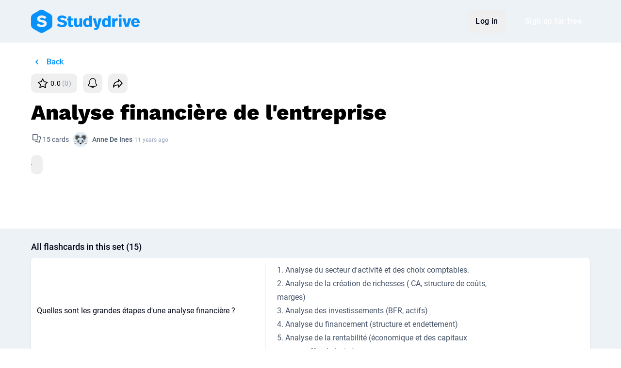

--- FILE ---
content_type: image/svg+xml
request_url: https://www.studydrive.net/images/icons/icon-chevron-l.svg
body_size: 54
content:
<svg width="24" height="24" viewBox="0 0 24 24" fill="none" xmlns="http://www.w3.org/2000/svg">
<path fill-rule="evenodd" clip-rule="evenodd" d="M15 15.6941L13.6773 17L9.27431 12.6529C8.90856 12.2918 8.90856 11.7082 9.27431 11.3471L13.6773 7L15 8.30587L11.2583 12L15 15.6941Z" fill="black"/>
</svg>


--- FILE ---
content_type: application/javascript; charset=utf-8
request_url: https://www.studydrive.net/assets/components/types-C36bJano.js
body_size: 14749
content:
import{g as o}from"../main-Dcz82mgM.js";import"../vendor-jHPQaqhS.js";try{let e=typeof window!="undefined"?window:typeof global!="undefined"?global:typeof globalThis!="undefined"?globalThis:typeof self!="undefined"?self:{},t=new e.Error().stack;t&&(e._sentryDebugIds=e._sentryDebugIds||{},e._sentryDebugIds[t]="81755f06-ccc4-4fe1-9179-28116558bae0",e._sentryDebugIdIdentifier="sentry-dbid-81755f06-ccc4-4fe1-9179-28116558bae0")}catch(e){}const s="Willkommen zurück",n="Willkommen!",r="Werde heute Teil von Europas größter Lernplattform für Schüler und Studierende!",a="Anmelden",i="Registrieren",l={login:"Weiter mit Apple",login_apple_error:"Etwas stimmt mit deinen Apple-Daten nicht. Bitte check deinen Apple-Account oder kontaktiere uns direkt: info@studydrive.net",remove:`Oops, da ist wohl etwas schiefgelaufen.

Es sieht so aus als hättest du schon einmal einen Account auf Studydrive gehabt, welchen du dann gelöscht hast. Allerdings ist der alte Account immer noch mit deiner Apple ID gekoppelt. Um dies zu ändern musst du dich auf https://appleid.apple.com/  einloggen und Studydrive als verifizierte Website entfernen und nochmal probieren dich zu registrieren.`},d={login:"Weiter mit Facebook",permissionError:"Du musst der Übermittlung der Daten von Facebook zustimmen, um dich mit Facebook zu registrieren. Alternativ kannst du dich mit deiner E-Mail-Adresse registrieren.",permissionErrorLogin:"Du musst der Übermittlung der Daten von Facebook zustimmen, um dich mit Facebook zu anmelden. Alternativ kannst du dich mit deiner E-Mail-Adresse anmelden.",generalError:"Etwas stimmt mit deinen Facebook-Daten nicht. Bitte check deinen Facebook-Account oder kontaktiere uns direkt: info@studydrive.net"},c={login:"Weiter mit Google",login_google_error:"Etwas stimmt mit deinen Google-Daten nicht. Bitte check deinen Google-Account oder kontaktiere uns direkt: info@studydrive.net"},u="oder",m={email:{label:"E-Mail Adresse",placeholder:{register:"E-Mail Adresse eingeben",login:"E-Mail Adresse eingeben"}},password:{label:"Passwort",placeholder:{register:"Mindestens {{min}} Zeichen",login:"Passwort eingeben"}}},h="E-Mail-Adresse eingeben",p="Passwort eingeben",g="Eingeloggt bleiben",y="Passwort vergessen?",f="Anmelden",b="Kein Konto? {{link}}",v="Kostenlos registrieren",w={countersSeparator:".",general:{headline:"Gemeinsam leichter studieren",subheader:"Erhalte Zugang zu allen Dokumenten, Gruppen, Fragen und Antworten."},topUni:{headline:" Studierende",subheader:"der {{uniName}} warten auf dich.",statsHeader:"Die Community der "},normalUni:{headline:"{{uniName}} wartet auf dich!",subheader:"Meister dein Studium gemeinsam mit deinen Mitstudierenden und unserer Community."},download:{headline:"Kostenlos registrieren und Dokument herunterladen",subheader:"Erhalte Zugang zu allen Dokumenten, Gruppen, Fragen und Antworten."},institution:{title:"Bildungseinrichtung",placeholder:"Art der Bildungseinrichtung wählen",higherEducation:"Hochschule",missingTitle:"Art der Bildungseinrichtung nicht gefunden?",missingCta:"Hier klicken für weitere Infos"},school:{placeholder:"Name der Schule eintragen"},yearAtSchool:{title:"Schuljahr",placeholder:"Wähle deine aktuelle Jahrgangsstufe"}},k="Jetzt kostenlos registrieren",_="Bereits registriert? Hier geht’s zum {{link}}",S="Login",C="Mit der Registrierung stimmst du unseren {{termsAndConditions}} und unserer {{privacyPolicy}} zu. In Erfüllung des Nutzungsvertrages schicken wir dir Karriereangebote per E-Mail zu. Du kannst dich jederzeit von einwilligungsfähigen E-Mails abmelden.",A="AGB",D="Datenschutzerklärung",T={title:"Vielen Dank",verification_success:"Deine E-Mail-Adresse wurde bestätigt.",email_change_success:"Deine E-Mail-Adresse wurde erfolgreich geändert.",button:"Weiter zu Studydrive",title_error:"Woops!",verify_error:"Dieser Link ist nicht mehr aktiv. Möglicherweise hast du die E-Mail schon verifiziert oder zwischenzeitlich deine E-Mail-Adresse geändert."},vt={welcomeBack:s,welcome:n,welcomeSub:r,titleLogin:a,titleRegister:i,apple:l,facebook:d,google:c,or:u,with:"mit",input:m,email:h,password:p,rememberMe:g,forgotPassword:y,loginCta:f,noAccount:b,registerHint:v,registration:w,registrationCta:k,loginHint:_,login:S,legalNotice:C,termsAndConditions:A,privacyPolicy:D,emailVerification:T},Dt=Object.freeze(Object.defineProperty({__proto__:null,apple:l,default:vt,email:h,emailVerification:T,facebook:d,forgotPassword:y,google:c,input:m,legalNotice:C,login:S,loginCta:f,loginHint:_,noAccount:b,or:u,password:p,privacyPolicy:D,registerHint:v,registration:w,registrationCta:k,rememberMe:g,termsAndConditions:A,titleLogin:a,titleRegister:i,welcome:n,welcomeBack:s,welcomeSub:r},Symbol.toStringTag,{value:"Module"})),P={profile:"Profil",reward:"Prämienshop"},E={h1:"Prämienshop",credits_menu_label:"Dein Guthaben",tab_all:"Alle Prämien",tab_sustainable:"Nachhaltige Prämien",breakdown:{label_document_downloads:"Dokumenten-Downloads",label_document_uploads:"Dokumenten-Uploads",label_flashcard_sets:"Erstellte Karteikarten-Sets",label_flashcard_learners:"Karteikarten-Lernende",label_referred_users:"Eingeladene Nutzer",label_career:"Career Corner",label_other:"Andere Credits",label_used:"Bereits verwendet"},instructions_section:{h2:"Verdiene noch mehr Credits - entdecke weitere Möglichkeiten:",items:{upload:"Verdiene Credits, indem du deine <a id='reward-store-upload-link' class='underline text-blue-600 cursor-pointer' href='{{href}}'>{{linkText}}</a> meisterst!",upload_link:"aktuellen Aufgaben",download:" für Downloads / Ansichten deiner Dokumente",flashcard:" für dein erstes Karteikartenset mit mindestens 15 Karten",studying:" für jede Person, die mit deinen Karteikarten lernt",referral:" pro Einladung einer Person*",special:"Februar Special: ",document:" für jedes weitere Dokument",quests:" Der beste Weg, Credits zu verdienen, ist das Abschließen deiner offenen Aufgaben — klicke hier!"},disclaimers:{1:"* Deine Credits werden dir gutgeschrieben, sobald die Person die E-Mail-Adresse bestätigt hat."},summary:{title:"Sichere dir <span class='credits-label'>1000 Credits</span> mit deinem Prämienbild",items:{1:{title:"Bild machen",subtitle:"von dir und deiner Prämie von Studydrive."},2:{title:"Teilen",subtitle:"auf Facebook, Instagram oder einer anderen Plattform."},3:{title:"Markiere uns",subtitle:"mit @Studydrive und wir melden uns bei dir."}}}},cta_section:{h2:"Leg jetzt los und sicher dir deine Wunschprämie",invite:{title:"Leute einladen",subtitle:"Empfiehl Studydrive weiter und verdiene Credits für deine aktuellen Aufgaben, sobald deine Freunde ihre Anmeldung bestätigt haben.",btn:"Leute einladen"},upload:{title:"Lernmaterial hochladen",subtitle:"Du erhältst 2 Credits für für Downloads / Ansichten deiner Dokumente.",btn:"Lernmaterial hochladen"},advertise:{title:"Bewirb deine Dokumente",subtitle:"Teile dein Profil mit deinen Freunden und zeige ihnen deine Dokumente",btn:"Profil teilen"},sharing:{invite_title:"Lade deine Freunde ein",invite_subtitle:"Erhalte <span class='text-orange-200'><i class='icon icon-badge-credit-full align-bottom'></i> 200 Credits</span> für jede erfolgreiche Einladung",advertise_title:"Teile deine Dokumente"}}},x={titleDetails:"Prämien Details",rewardLink:"Mehr Infos",requiredCredits:"Dir fehlen leider noch",credits:"credits",inviteStudents:"Leute einladen",uploadDocuments:"Lernmaterial hochladen",modalShareTitle:"Lade deine Freunde ein",heading:"Sammle weiter Credits, um diese Prämie zu ergattern",titleOrder:"Prämie bestellen",sufficientCredits:"Du hast genug Credits für diese Prämie gesammelt!",tc:"AGB",tc_slug:"rewards-conditions-of-use",tc_agree:"Mit dieser Bestellung stimmst du unseren {{tc}} zu.",btnPick:"Prämie abholen",btnSubmit:"Prämie bestellen",btnSubmitSuccess:"Prämie bestellt",formTitle:"Gib deine Kontaktdaten für die Bestellung ein:",form:{firstName:"Vorname",lastName:"Nachname",email:"E-Mail-Adresse",address:"Adresse",zipCode:"PLZ",city:"Wohnort",size:"Größe",country:"Land"},success_message:"Super! Wir haben deine Bestellung erhalten. Unser Team wird deine Prämie in den nächsten 5–7 Werktagen verschicken.",insufficient_credits:"Du hast leider nicht genug Credits für diese Prämie.",device_pairing_error:{title:"Verifiziere dein Konto!",text:"Um fortzufahren, logge dich bitte in die Studydrive-App <strong>mit demselben Konto</strong> ein, das du gerade verwendest. So bleiben alle deine Daten synchronisiert.<br><br><strong>Wichtig:</strong> Stelle sicher, dass du dich mit derselben E-Mail-Adresse oder demselben Social-Media-Konto einloggst. Wenn du ein anderes Konto verwendest, kann der Zugriff auf deine Funktionen eingeschränkt sein.<br><br>Brauchst du Hilfe?<br>Schreibe uns eine E-Mail an info@studydrive.net.<br><br>Danke, dass du Teil der Studydrive-Community bist! 💙"}},M={title:"Meine Dokumente auf Studydrive",description:"Hey! Schau dir meine Dokumente für unsere Kurse an. Du findest sie in meinem Profil auf Studydrive."},wt={breadcrumbs:P,index:E,redeemModal:x,share:M},Tt=Object.freeze(Object.defineProperty({__proto__:null,breadcrumbs:P,default:wt,index:E,redeemModal:x,share:M},Symbol.toStringTag,{value:"Module"})),L={placeholder:{infectedFile:"/images/infected_files/en/big-light.png"}},B={0:"All Documents",10:"Other",20:"Lectures",30:"Assignments",60:"Exams",80:"Summaries",90:"Papers & Essays"},I="by {{author}}",R={fileSize:"File size: {{size}}",openFile:"Open document",successText:"Upload complete",errorText:"Upload failed, please try again.",aiRejectionMessage:"This file's content doesn't match the selected course.",passwordProtected:"It seems this PDF is password-protected. Please remove the password and try again.",duplicateError:"This file has already been uploaded to our platform.",tooLarge:"The file size exceeds the maximum limit of 100 MB.",invalidExtension:"This file type is not supported.",failedFilesByExtension:"{{count}} file(s) failed to upload because the file format is not supported: <br> {{fileNames}}"},F="File size",z={tooltips:{hide:"Hide",hidden:"Hidden",bookmark:"Bookmark",bookmarked:"Delete bookmark"},hintClick:"Click card to flip"},N={seeMore:"See more"},W={home:"Homepage",newsfeed:"Newsfeed",dashboard:"Dashboard"},U={course_one:"Course",course_other:"Courses"},O={course_one:"Subject",course_other:"Subjects"},j="$t({{institution}}.course_one)",G="$t({{institution}}.course_other)",Y={de:"Germany",nl:"The Netherlands",gb:"United Kingdom",at:"Austria",ch:"Switzerland",ie:"Ireland",other:"Other"},q={tip:"Tip",next:"Next",finish:"Got it",close:"Close"},H="by",K="Beta",V="Now",J="Reset",$="Refresh",Z="Finish",Q="Yes",X="No",ee="Ok",te="Save changes",oe="Apply",se="Save",ne="Saving…",re="Saved",ae="Submit",ie="Sending…",le="Sent",de="Request sent",ce="Add",ue="Adding…",me="Added",he="Admin",pe="Delete",ge="Cancel",ye="Deleted User",fe="Discussion",be="Document",ve="Documents",we="Flashcard",ke="Flashcards",_e="Go back",Se="University",Ce="High school",Ae="Credits",De="Karma",Te="Claim",Pe="Claimed",Ee="Pay with",xe="Money",Me="Join",Le="Leave",Be="Free",Ie="Premium",Re="Sorry, no results for your search.",Fe="Your new credit balance",ze={de:"Deutsch",en:"English (US)","en-GB":"English (UK)"},Ne="show less",We="show more",Ue={spring:"Spring",autumn:"Autumn",label:"Semester",first:"Fall {{year}}",second:"Spring {{year}}"},Oe="Summary",je="Load more",Ge="Done",Ye="Today",qe="Yesterday",He="View",Ke="promo",Ve={verification:{title:"Verify your email address to use all features",labelSentTo:"We have sent an email to {{email}}",labelChange:"The email address is wrong? No problem, click <a class='underline' href='{{link}}'> here </a> to change it",labelNotReceived:"You didn’t receive an email? Please check your spam folder or send an email to <a class='cursor-pointer' target='_blank' href='mailto:info@studydrive.net'>info@studydrive.net</a>",btnCheck:"Already done",btnCheckProgress:"Verifying...",successCheckNotVerified:"Your email address is not verified yet.",successCheckVerified:"Woop Woop! Your email address has been verified.",btnResend:"Send verification again",btnResendProgress:"Sending...",successResend:"An email was sent to {{email}}. Please check your inbox.",errorResendThrottle:"Too many attempts. Please try again in a minute."}},Je={countryNotFound:"Country not found"},$e={common:{submitText:"OK",cancelText:"Cancel",apply:"Apply"},update:{title:"There is an update available",description:"Please reload to get the latest version of Studydrive",submit:"Reload"},countrySelection:{title:"Hi &#x1F44B; where do you study?"},infoPhoneSupport:{text:"Our team supports you via SMS with helpful tips and is available for you if you have any questions"},karma:{title:"What is Karma?",text:"Karma shows you how much good someone has done for the community. Answer questions, share helpful documents and like posts from your fellow students to collect karma.",button:"Ok"},addUni:{title:"Add new university",nameLabel:"Official university name",countryLabel:"Country of university",cityLabel:"City of university",submitText:"Add",progressText:"Adding…",successText:"Added",generalError:"Error while adding university",not_found:"Didn't find your university? Add it here!"},addUsm:{title:"Add new study program",nameLabel:"Name of study program",degreeTypeLabel:"Degree of study program",fieldOfStudyLabel:"Field of study",majorLabel:"Closest study program",generalError:"Error while adding study program",not_found:"Didn't find your Major? Add it here!"},addCourse:{title:"Didn’t find your course?",subtitle:"Create your new course and receive {{karma}}",nameInput:"Enter course name",courseId:"Enter course ID (optional)",success:"Thank you! We’ll check your course within the next 24h. You can already start to share study materials. We’ll send you an email as soon as your course is active.",btn:"Create course"},report:{headline:"Report",selectLabel:"Issue to report",selectPlaceholder:"Choose an issue",emailPlaceholder:"Enter your email address",emailLabel:"Email address",confirmationText:"By submitting this form, you confirm that you are acting in good faith and that the information you have provided is correct and complete to the best of your knowledge.",commentLabel:"Description",commentPlaceholder:"Describe what is wrong…",submit:{text:"Report",progress:"Reporting…",success:"Reported"},options:{reason1:{label:"Spam/advertisement",description:"Posts that contain repetitive content and promotional information are defined as <b>spam/advertisement</b>. Studydrive does not support any type of advertising, commercial or unsolicited posts."},reason3:{label:"Inappropriate/harassing content",description:"Insults and other condescending and derogatory statements are defined as <b>Inappropriate/harassing content</b>. Studydrive does not tolerate this kind of behaviour."},reason4:{label:"Misinformation",description:"<b>Misinformation</b> refers to posts that contain inaccurate or misleading information. Spreading false news is not tolerated on Studydrive."},reason5:{label:"Disclosure of personal details",description:"Personal data is information about an individual, such as name, address or telephone number, which shouldn't be published without the consent of that person."},reason6:{label:"Discrimination/hate speech",description:"<b>Discrimination/hate speech</b> refers to dehumanising comments about race, ethnicity, religion, gender, gender identity, sexual orientation or disability. There is no room for such content on Studydrive."},reason7:{label:"Other reason"},reason8:{label:"Off-topic",description:"<b>Off-topic</b> refers to content that is not related to the topic of discussion or that is posted in the wrong group, i.e. Study Tips group is reserved for study-related questions only."}},success:"We got your report. We’ll take care of it as soon as possible."},rate:{success:"Thanks for your response."},inviteFriends:{title:"Invite your friends to Studydrive",subtitle:"Help your friends to study easier, faster & better!",subtitleReward:"<div class='mt-4'>Get <span class='text-yellow-500'><i class='icon colored icon-badge-credit-full align-bottom'></i> 200 credits</span> for every successful invitation</div>"},applyAll:{title:"Apply details to all",labelDropdown:"Inherit from",labelCheckboxes:"Select which details you want to apply to all the files"},dos:{good_document:"What makes a good document?",upload:{title:"Dos",info_1:"Share self-created documents, notes, summaries and solutions.",info_2:"Share typed or handwritten files.",info_3:"Upload up-to-date and still relevant documents from the previous semesters.",info_4:"Upload these file types: .pdf, .doc, .docx, .jpeg, .png, .xls, .zip",info_5:"Name the file appropriately and explain the content in the description. Make sure both, title and description, are informative for your classmates."},dont_upload:{title:"Don’ts",info_1:"Do not upload entire books, articles or lecture slides.",info_2:"Do not upload single photos of multi-page documents.If they belong to the same teaching-unit we suggest that you merge documents beforehand.",info_3:"Do not upload the following file types: .rar (no preview = less downloads).",info_4:"Do not upload any non-study related, copyright protected, or AI generated documents."}},guestEarnings:{title:"How are earnings calculated?",subtitle:"Your earnings depend on several aspects:",aspect_1:"The quality of your document(s)",aspect_2:"The number of documents your upload",aspect_3:"The number of pages each of your documents has (the more the better)",aspect_4:"The relevancy of the document to the respective course",note:"Note:",note_1:"To qualify for payment, ensure you have 4 uploads total at least 10€ in value. You can now select multiple courses in one request. We'll consolidate the earnings under the same personal information",note_2:"The final earnings will be calculated after checking the documents you uploaded."}},Ze="Community Guidelines",Qe="guidelines",Xe={cancel_premium:"Cancel Studydrive Premium",company_search:"Company search",imprint:"Imprint",imprint_slug:"imprint",privacy:"Privacy",privacy_slug:"privacy-policy",right_of_withdrawal:"Right of Withdrawal",right_of_withdrawal_slug:"right-of-withdrawal",premium_condition_of_use:"Terms & Conditions Studydrive Premium",premium_condition_of_use_slug:"premium-conditions-of-use",conditions:"Terms of Use",conditions_slug:"general-conditions-of-use",conditions_short:"T&C",faq:"FAQ",jobs:"Jobs",jobs_sd:"Jobs at Studydrive",about_us:"About us",privacy_settings:"Privacy Settings",sitemap:"Sitemap",students:{headline:"For students",search_document:"Search study materials",join_groups:"Join groups",rewards_shop:"Rewards store",find_jobs:"Find jobs"},companies:{headline:"For companies",find_talents:"Find talents",employer_branding:"Employer branding",demo:"Arrange a demo"},app_badge_text:{apple:"Download Studydrive from the App Store",google:"Get Studydrive on Google Play"},copyright:"Copyright © meinestadt.de GmbH 2013 - {{year}}"},et={context:{courses:"COURSES",universities:"UNIVERSITIES",schools:"SCHOOLS"},searchBar:{input:{searchForAny:"Search for any {{type}}",searchForType:{document:{label:"document",color:"blue-600"},flashcard:{label:"flashcard",color:"purple-500"},exam:{label:"exam",color:"green-600"},lecture:{label:"lecture",color:"yellow-600"}},all:"Search documents, courses & flashcards",all_mobile:"e.g. Statistics",all_compact:"Documents, courses & flashcards",document_placeholder:"Search documents (e.g. “statistics summary“)",document_placeholder_small:"Search documents",course_placeholder:"Search courses from all universities",course_placeholder_small:"Search courses",discussion_placeholder:"Search questions & answers",flashcards_placeholder:"Search flashcards for all subjects (e.g. “capital markets“)",flashcards_placeholder_small:"Search flashcards"},remove:"Remove",searchFor:"Search for {{text}}",clearRecentSearches:"Clear recent searches",clearSearchConfirmationText:"Are you sure you want to clear your recent searches?"},noResults:"No Results",see_more:"See more",see_less:"See less",modules:"Courses",no_courses_title_default:"Your search did not match any courses",no_courses_title:"Your search „{{phrase}}“ did not match any courses",no_courses_description:["Ensure the spelling is correct","Adjust or removing the filters","Try alternative keywords","Try using the specific course code"],no_documents_title_default:"Your search did not match any documents or flashcards",no_documents_title:"Your search „{{phrase}}“ did not match any documents or flashcards",no_documents_description:["Ensure the spelling is correct","Adjust or removing the filters","Try alternative keywords"],document_results:{none_found:"Unfortunately, there were no document results for your university. Here are results from other universities:",few_found:"Unfortunately, there were only few document results for your university. Here are results from other universities:"}},tt={category:{home:"Home",study:"Study",social:"Social",career:"Career",premium:"Premium"},premiumCta:"Go Premium",createButton:{small:"Upload document",medium:"Upload document or flashcards"},yourGroupsError:"We could not load your groups, reload the page",yourCoursesError:"We could not load your courses, reload the page",createDocument:"Create document",createFlashcard:"Create flashcards",uploadDocument:"Upload document",uploadSchoolDocument:"Upload highschool documents",newsfeed:"Newsfeed",dashboard:"Dashboard",courses:"$t({{institution}}.course_other)",groups:"Groups",jobs:"Jobs",company_profiles:"Employers",upload:"Upload",aiChat:"AI Chat",chat:"Chat",studylist:"Study Lists"},ot={input:{validation:{required:"This field is required.",required_multiple:"Please select at least one field.",email:"Invalid email address.",minLength:"Must be at least {{min}} characters.",noSpecialChars:`Can't contain any of the following characters: / \\ : * ? " < > |`},requiredAll:"Please fill out all fields.",name:{invalid_character:"Your name has invalid characters. Please try again.",min_character:"Names should have at least two characters."},checkbox:{agree_agb:"Please accept the terms & conditions.",agree_contact:"Please accept that we can contact you."},password:{emptyCurrent:"Please enter your current password.",emptyNew:"Please enter a valid password.",confirmPasswordNew:"The two passwords do not match.",passwordLength:"Please use a password with at least {{min}} characters.",confirmPasswordEmpty:"Please confirm your password.",tooManyAttempts:"Too many attempts. Please try again in a moment.",invalidTokenOrEmail:'The link is invalid or expired. Please request a new reset link <a href="{{url}}">here</a>.'},email:{invalid:"Please provide a valid email address.",empty:"This field is required.",repeat:"The two email addresses do not match.",repeatEmpty:"Please repeat your new email address"}},nothingFound:"We couldn't find anything :(",loadImage:"Image could not be loaded",expiredSession:"Your session has expired. Log in again.",networkError:"We currently have problems reaching our servers.",offlineError:"Oops, looks like you're offline. Try again when you're connected!",maintenanceError:"Server is under maintenance. Please try again later.",requestError:"There was a problem with your request",unexpectedError:"We stumbled into an unexpected error.",unexpectedResponse:"Unexpected server response",already_premium:"You are already a premium user!",errorPages:{403:{h1:"Forbidden",text:"Sorry, you can't access this."},404:{h1:"Couldn’t find page",text:"Sorry, we couldn’t find the page or there is a bug at the moment."},410:{h1:"Page is gone",text:"Sorry, this page was permanently deleted or exists under a different url."},503:{h1:"Under construction",text1:"We are in the process of upgrading our servers. Get ready for an even more stable, secure, and faster platform experience!",text2:"Our app will be available within the next couple of hours.",text2WithEstimatedCompletion:"We expect to be back by {{time}}.",text3:"If you have any further questions, please write us at info@studydrive.net"},button_1:"Tell Studydrive",button_2:"Go to homepage",flash_message:"Thanks for your help! The alert was sent. We will investigate the problem as soon as possible",defaultErrorCode:{h1:"Error",text:"Hey, sorry that this error occured. We'll fix it."}}},st={menu:{title:"Profile",profile:"My profile",subscription:"My subscription",settings:"Settings",rewards:"Rewards store",invite:"Invite friends",contact:"Contact us",logout:"Log out",header:"Options",dark_mode:"Dark mode",light_mode:"Light mode"}},nt={login_btn:"Log in",registration_btn:"Sign up",registration_free_btn:"Sign up for free"},rt={camera:"Add image",like:"Like",mark:"Save in favourites",send:"Post",unmark:"Remove from favourites",unlike:"Unlike",menu:"Options",share:"Share",more:"More",sustainable:"Sustainable reward",leave:{course:"Leave course",group:"Leave group"},rate:"Rate",rate_edit:"Change rating",download_document:"Download document",rewardsStore:"Check out the rewards store to see what items you can get with your credit points!",aiTag:"This document comes with a summary and flashcards created with AI based on its content.",anonymity:{postCreateIcon:"<a href='{{link}}' target='_blank'>We have removed the ability to post anonymously. <span class='underline'>Click</span> for more information.</a>",commentCreateIcon:"<a href='{{link}}' target='_blank'>You are no longer able to change your identity in a thread. <span class='underline'>Click</span> for more information.</a>"}},at={headerTitle:"Study Lists",emptyTitle:"No lists or documents have been added yet",emptySubTitle:"Organise all your favourite documents into custom study lists. To get started, create a list of your own or browse and save documents as you go.",emptyCtaText:"Search for documents",saveToList:"Save to Study Lists",removeItFromList:"Remove it from Study List",toBeCompleted:"To be completed",completed:"Completed",breadCrumbText:"Study Lists",addList:"Add Study List",searchPlaceHolder:"Search study lists...",uploadDocument:"Upload document",findNewDocuments:"Find new documents",menu:{remove:"Remove",rename:"Rename",markAsComplete:"Mark all as done",markAsIncomplete:"Mark all as incomplete"},listMenu:{markItemAsComplete:"Mark as done",markItemAsIncomplete:"Mark as incomplete",removeItem:"Remove from list"},actions:{remove:"Remove list",rename:"Edit list name",markAsComplete:"Mark entire list as done",markAsIncomplete:"Mark entire list as incomplete"},modal:{form:{placeholder:"e.g. best collection of flashcards",label:"Name of your Study List"},markComplete:{title:"Are you sure you want to mark the whole list as complete?",confirmBtn:"Confirm",successMessage:"Study List completed",errorMessage:"Something went wrong. Please try again later."},markAsIncomplete:{title:"Are you sure you want to mark the whole list as incomplete?",confirmBtn:"Confirm",successMessage:"Study List marked as incomplete"},removeComplete:{title:"Are you sure you want to remove this Study List?",text:"Removing this Study List will remove all saved references within the list.",submitText:"Remove Study List",successMessage:"Study List removed successfully",errorMessage:"Something went wrong. Please try again later."},createComplete:{title:"Create new list",submitText:"Create Study List",successMessage:"Your Study List was created"},saveComplete:{title:"Save to Study List...",successMessage:"Your changes have been saved.",confirmBtn:"Confirm",cancelBtn:"Cancel",successCreatedAndAddedMessage:"New Study List created and document added to the list successfully"},renameList:{title:"Rename Study List",confirmBtn:"Confirm",successMessage:"New Study List renamed successfully"},removeListItem:{title:"Are you sure you want to remove this document?",text:"If you remove this document, it will no longer appear in this Study List.",confirmBtn:"Remove Document",successMessage:"Document Removed.",errorMessage:"Something went wrong. Please try again later."}},search:{placeholder:"Search your Study Lists...",noRecords:"No Records found..."},backToOverview:"Back to overview",sort:{alphabeticalAsc:"Alphabetical (A-Z)",alphabeticalDesc:"Alphabetical (Z-A)",recentlyAdded:"Recently added",lastUsed:"Last used"}},it={chatListHeader:"Chat",chatPageTitle:"Chat",blockedChats:"Blocked Chats",preferences:"Preferences",message:"Message",writeMessage:"Type here",messageDeleted:"Message deleted",chatUserBtn:"Send message",noChats:"Once you have messaged someone or someone has messaged you, the chat will be located here.",noBlockedChats:"If you have blocked any chats, the chats will be located here.",deleteConfirmModal:{title:"Delete message",text:"Are you sure you want to delete this message?"},emptyStateTitle:"Your chats will show up here",emptyStateSubtitle:"Get started by tapping the chat icon on a person’s profile to message them.",unselectedStateTitle:"Who’s next?!",unselectedStateSubtitle:"Pick an existing chat or start a new one by tapping the chat icon on a person’s profile.",userDeletedCaption:"This account no longer exists",messageMenu:{reply:"Reply",deleteMessage:"Delete message"},headerMenu:{block:"Block this chat",unblock:"Unblock this chat"},blocked:"Blocked",block:"Block",unblock:"Unblock",tryAgain:"Try again",blockConfirmModal:{title:"Block chat",text:"By blocking this chat, the person will no longer be able to contact you."},unblockConfirmModal:{title:"Unblock chat",text:"Once you unblock this chat, you can contact each other again."},preferenceSaved:"Chat preferences has been updated.",preferenceContactHeader:"Receive messages from",preferenceContactOptions:{all:"Everyone",established:"People with an account older than 30 days",none:"No one"},replyingToMessage:"Reply to message",blockedChatFooter:"You can't send a message to a blocked chat.",deletedChatFooter:"You can't send a message to a person that no longer has an account.",unknown:"Unknown"},lt={edit:"Edit",delete:"Delete",chatboxNote:"Note: Chat history is stored for 30 days. After this period, you can still view past conversations, but you will no longer be able to add to them.",shortChatboxNote:"Note: chat history only lasts for 30 days.",source:"Source",sources:"Sources",message:"Message",askAQuestion:"Ask a question",panelTitle:"AI chat",defaultIndexTitle:"What can I help you with?",today:"Today",last7Days:"Previous 7 days",last30Days:"Previous 30 days",waitingTooltip:"Cannot send a message when a response is being generated",noConversation:{title:"No messages yet",subtitle:"Once you have asked a question, your saved chats will be located here."},messages:{failedMessage:"Message not sent",lockedConversation:"You cannot ask another question to this chat. The chat history only last 30 days. ",dailyLimitReached:"You have reached your daily response limit. It will reset at midnight (00:00 CET).",dailyLimitWarning:"You are nearing your daily response count. You have {{remaining}} left for the day.",limitCharactersPerMessage:"The input exceeds the allowed character limit. Please shorten your message and try again",networkError:"Oops! We're having trouble connecting right now. Try reloading the page.",enterConversationName:"Conversation name cannot be empty",copied:"Copied to the clipboard",conversationUpdated:"Conversation has been updated",conversationDeleted:"Conversation has been deleted",deleteConversationConfirmModal:{title:"Are you sure to delete this chat?",text:"The chat and all associated questions and answers will be permanently deleted and cannot be recovered."}},tooltips:{filters:{universityDatabase:"The database is set to your University",courseDatabase:"The database is set to your courses",noCourseJoined:"You have not joined any courses",studydriveDatabase:"The database is set to your all of Studydrive"}},hintCards:{betaFeature:{title:"Beta feature",subtitle:"Please note this feature is still under development, and some bugs may be present."},safeAndSecure:{title:"Safe & secure",subtitle:"All the answers are based on Studydrive documents, no data is shared with anyone else."},fastResponse:{title:"Fast responses",subtitle:"Your answers are delivered within seconds, enhancing both your learning process and overall experience."},howToAsk:{title:"How to ask?",subtitle:{first:"Be clear and specific",second:"Breakdown complex questions",third:"Follow up for clarification"}}}},dt={tooltip:"Share",profileShare:"Share {{name}}’s profile",options:{email:"Share with email",whatsapp:"Share via WhatsApp",facebook:"Share with Facebook",twitter:"Share with X",copyLink:"Copy link"},popup:{copy:"or send your personal referral link directly (click to copy)",cancel:"Close"},facebook:"Facebook",whatsapp:"WhatsApp",twitter:"X",email:"Email",shareTitle:"Join me on Studydrive"},ct={aiText:"AI extended"},ut={title:"Options"},mt={addSchoolModal:{title:"We currently only have schools in Germany",description:"If you would like to be informed when we have Studydrive for high schools in your country, enter your country below, and make sure your email address is correct.",labelCountry:"Country",placeholderCountry:"Enter the country your school is in",labelEmail:"Email",placeholderEmail:"Enter your email",button:"Update me"}},ht={placeholder:"Enter course name",noUserCourseResults:"Oops! No results for “{{ keyword }}“ in your courses. Find other courses related to “{{ keyword }}“ below.",noResults:"Oops! No matching results for ”{{ keyword }}“.",noUserCourse:"You have currently not joined any courses. Here are some courses from your university.",courseCategories:{userCourses:"My courses",uniCourses:"Other courses from my university",otherCourses:"Courses from other universities"}},pt="Mark all as read",gt={title:"You don't have any notifications yet",desc:"Once you get answers, follow posts or documents and anything happens you will be informed here!"},yt="Undo",ft={no_result_found:"No matching results found. Try selecting an option directly from the list."},bt={sort_by:{documents:{downloads:"Downloads",relevance:"Best match",rating:"Best rating",avg_star_score:"Best rating",uploaded_at:"Newest",latest:"Latest",most_liked:"Rating",vote_rating:"Popularity",rating_avg_vote:"Popularity",best_match:"Best match"}}},kt={assets:L,documentTypes:B,byAuthor:I,fileUploadStatus:R,fileSize:F,flashcard:z,announcement:N,breadcrumbs:W,uni:U,school:O,course_one:j,course_other:G,countries:Y,callout:q,by:H,beta:K,now:V,reset:J,refresh:$,continue:"Continue",finish:Z,yes:Q,no:X,ok:ee,saveChanges:te,apply:oe,save:se,savingProgress:ne,saved:re,submit:ae,sendingProgress:ie,sent:le,sentRequest:de,add:ce,addingProgress:ue,added:me,admin:he,Delete:pe,delete:"Delete",cancel:ge,deletedUser:ye,discussion:fe,document_one:be,document_other:ve,flashcard_one:we,flashcard_other:ke,goBack:_e,university:Se,highschool:Ce,credits:Ae,karma:De,claim:Te,claimed:Pe,pay_with:Ee,money:xe,join:Me,leave:Le,free:Be,premium:Ie,empty_search_results:Re,new_credit_balance:Fe,locales:ze,showLess:Ne,showMore:We,semester:Ue,summary:Oe,loadMore:je,done:Ge,today:Ye,yesterday:qe,view:He,promo:Ke,popup:Ve,selectCountry:Je,modal:$e,communityGuidelines:Ze,communityGuidelinesPageSlug:Qe,footer:Xe,search:et,sidebar:tt,errors:ot,topBar:st,topBarGuest:nt,tooltip:rt,studyList:at,chat:it,aiChats:lt,share:dt,tags:ct,bottomSheet:ut,schoolRegistration:mt,courseSearch:ht,markAllNotifications:pt,noNotifications:gt,undo:yt,"career-corner":{cards:{header:"Nützliche Links",job_title:"Searching?",job_text:"Check out open job positions now!",job_link:"Find jobs",company_title:"Browsing?",company_text:"Check out potential companies!",company_link:"Explore companies",group_title:"Questioning?",group_text:"Share advice with other students.",group_link:"Join career groups",podcast_title:"Discovering?",podcast_text:"Listen to what experts have to say.",podcast_link:"Discover podcast"},share:{title:"Share",description:"Share this job with your friends"},info_cards:{preferences:{title:"Aktiviere Job-Matching, und finde bessere Jobs",description:"Sag uns was Dir wichtig ist und wir schieben die passendsten Jobs für Dich nach oben.",edit_btn:"Weiter mit zufälligen Jobs",swipe_btn:"Jetzt Jobpräferenzen ausfüllen"},empty:{title:"Kurz mal durchatmen",description:"Das waren alle Studydrive Jobs, die heute für dich verfügbar sind. What’s next?",text_1:"<a class='text-blue-600' href='#'>Bewirb dich jetzt:</a> Gehe zu deinen gespeicherten Jobs und starte deine Bewerbung",text_2:"<span class='font-bold'>Email Alert:</span> Neue Jobs in deiner Inbox",swipe_btn:"Bewirb dich jetzt"}},details:{view_profile:"View profile",branches:"Branches",employees:"Employees",address:"Address",locations:"Locations",back_to_overview:"Back to overview",social_media:"Social Media",description:"Description",qualifications:"Qualifications",benefits:"Benefits",short_info:"Short info",contact:"Contact",contact_person:"Contact person",contact_phone:"Phone",contact_email:"Email"}},input_tags:ft,filter:bt},Pt=Object.freeze(Object.defineProperty({__proto__:null,Delete:pe,add:ce,added:me,addingProgress:ue,admin:he,aiChats:lt,announcement:N,apply:oe,assets:L,beta:K,bottomSheet:ut,breadcrumbs:W,by:H,byAuthor:I,callout:q,cancel:ge,chat:it,claim:Te,claimed:Pe,communityGuidelines:Ze,communityGuidelinesPageSlug:Qe,countries:Y,courseSearch:ht,course_one:j,course_other:G,credits:Ae,default:kt,deletedUser:ye,discussion:fe,documentTypes:B,document_one:be,document_other:ve,done:Ge,empty_search_results:Re,errors:ot,fileSize:F,fileUploadStatus:R,filter:bt,finish:Z,flashcard:z,flashcard_one:we,flashcard_other:ke,footer:Xe,free:Be,goBack:_e,highschool:Ce,input_tags:ft,join:Me,karma:De,leave:Le,loadMore:je,locales:ze,markAllNotifications:pt,modal:$e,money:xe,new_credit_balance:Fe,no:X,noNotifications:gt,now:V,ok:ee,pay_with:Ee,popup:Ve,premium:Ie,promo:Ke,refresh:$,reset:J,save:se,saveChanges:te,saved:re,savingProgress:ne,school:O,schoolRegistration:mt,search:et,selectCountry:Je,semester:Ue,sendingProgress:ie,sent:le,sentRequest:de,share:dt,showLess:Ne,showMore:We,sidebar:tt,studyList:at,submit:ae,summary:Oe,tags:ct,today:Ye,tooltip:rt,topBar:st,topBarGuest:nt,undo:yt,uni:U,university:Se,view:He,yes:Q,yesterday:qe},Symbol.toStringTag,{value:"Module"}));function Et(e){return o.get(`/legacy-api/v1/profiles/${e}`).then(t=>t.data)}function xt(e){return o.get("/legacy-api/v1/geolocation",e).then(t=>t.data)}function Mt(e){return o.post("/legacy-api/v1/users/nickname",{nickname:e})}var _t=(e=>(e[e.VIBED=1]="VIBED",e[e.DISCARDED=2]="DISCARDED",e))(_t||{}),St=(e=>(e[e.STDR=1]="STDR",e[e.STST_ACTIVE=2]="STST_ACTIVE",e))(St||{});export{St as J,Et as a,_t as b,Dt as c,Pt as d,xt as g,Tt as r,Mt as s};
//# sourceMappingURL=types-C36bJano.js.map
